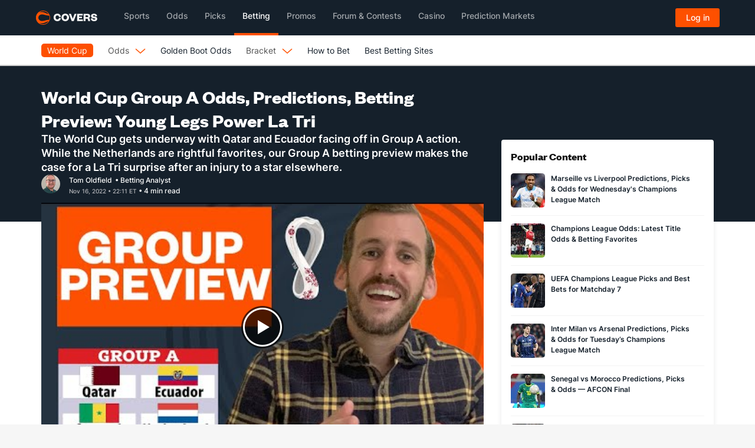

--- FILE ---
content_type: image/svg+xml
request_url: https://img.covers.com/covers/icons/global-icons/covers-global-orange-caret.svg
body_size: -338
content:
<?xml version="1.0" encoding="utf-8"?>
<svg xmlns="http://www.w3.org/2000/svg" width="18" height="9" viewBox="0 0 18 9" fill="none">
<path d="M17 8L9 1L1 8" stroke="#FF5100" stroke-width="1.5"/>
</svg>